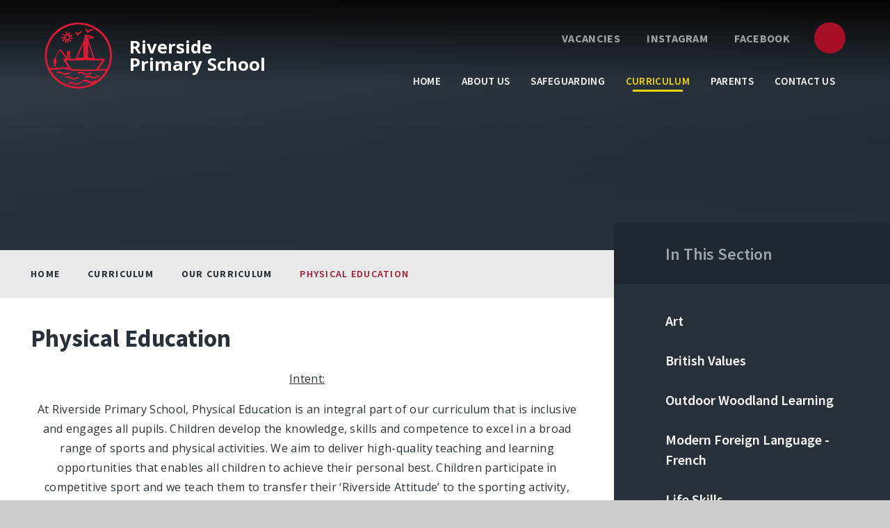

--- FILE ---
content_type: text/html
request_url: https://www.riverside.medway.sch.uk/physical-education
body_size: 50186
content:

<!DOCTYPE html>
<!--[if IE 7]><html class="no-ios no-js lte-ie9 lte-ie8 lte-ie7" lang="en" xml:lang="en"><![endif]-->
<!--[if IE 8]><html class="no-ios no-js lte-ie9 lte-ie8"  lang="en" xml:lang="en"><![endif]-->
<!--[if IE 9]><html class="no-ios no-js lte-ie9"  lang="en" xml:lang="en"><![endif]-->
<!--[if !IE]><!--> <html class="no-ios no-js"  lang="en" xml:lang="en"><!--<![endif]-->
	<head>
		<meta http-equiv="X-UA-Compatible" content="IE=edge" />
		<meta http-equiv="content-type" content="text/html; charset=utf-8"/>
		
		<link rel="canonical" href="https://www.riverside.medway.sch.uk/physical-education">
		<script>window.FontAwesomeConfig = {showMissingIcons: false};</script><link rel="stylesheet" media="screen" href="https://cdn.juniperwebsites.co.uk/_includes/font-awesome/5.7.1/css/fa-web-font.css?cache=v4.6.58.2">
<script defer src="https://cdn.juniperwebsites.co.uk/_includes/font-awesome/5.7.1/js/fontawesome-all.min.js?cache=v4.6.58.2"></script>
<script defer src="https://cdn.juniperwebsites.co.uk/_includes/font-awesome/5.7.1/js/fa-v4-shims.min.js?cache=v4.6.58.2"></script>

		<title>Riverside Primary School - Physical Education</title>
		
		<style type="text/css">
			:root {
				
				--col-pri: rgb(34, 34, 34);
				
				--col-sec: rgb(136, 136, 136);
				
			}
		</style>
		
<!--[if IE]>
<script>
console = {log:function(){return;}};
</script>
<![endif]-->

<script>
	var boolItemEditDisabled;
	var boolLanguageMode, boolLanguageEditOriginal;
	var boolViewingConnect;
	var boolConnectDashboard;
	var displayRegions = [];
	var intNewFileCount = 0;
	strItemType = "page";
	strSubItemType = "page";

	var featureSupport = {
		tagging: false,
		eventTagging: false
	};
	var boolLoggedIn = false;
boolAdminMode = false;
	var boolSuperUser = false;
strCookieBarStyle = 'bar';
	intParentPageID = "61";
	intCurrentItemID = 70;
	var intCurrentCatID = "";
boolIsHomePage = false;
	boolItemEditDisabled = true;
	boolLanguageEditOriginal=true;
	strCurrentLanguage='en-gb';	strFileAttachmentsUploadLocation = 'bottom';	boolViewingConnect = false;	boolConnectDashboard = false;	var objEditorComponentList = {};

</script>

<script src="https://cdn.juniperwebsites.co.uk/admin/_includes/js/mutation_events.min.js?cache=v4.6.58.2"></script>
<script src="https://cdn.juniperwebsites.co.uk/admin/_includes/js/jquery/jquery.js?cache=v4.6.58.2"></script>
<script src="https://cdn.juniperwebsites.co.uk/admin/_includes/js/jquery/jquery.prefilter.js?cache=v4.6.58.2"></script>
<script src="https://cdn.juniperwebsites.co.uk/admin/_includes/js/jquery/jquery.query.js?cache=v4.6.58.2"></script>
<script src="https://cdn.juniperwebsites.co.uk/admin/_includes/js/jquery/js.cookie.js?cache=v4.6.58.2"></script>
<script src="/_includes/editor/template-javascript.asp?cache=260126"></script>
<script src="/admin/_includes/js/functions/minified/functions.login.new.asp?cache=260126"></script>

  <script>

  </script>
<link rel="stylesheet" media="screen" href="https://cdn.juniperwebsites.co.uk/admin/ps-migration/build_assets/css/contentstyle.css?cache=v4.6.58.2">
<link href="https://www.riverside.medway.sch.uk/feeds/pages.asp?pid=70&lang=en" rel="alternate" type="application/rss+xml" title="Riverside Primary School - Physical Education - Page Updates"><link href="https://www.riverside.medway.sch.uk/feeds/comments.asp?title=Physical Education&amp;item=page&amp;pid=70" rel="alternate" type="application/rss+xml" title="Riverside Primary School - Physical Education - Page Comments"><link rel="stylesheet" media="screen" href="/_site/css/main.css?cache=260126">
<link rel="stylesheet" media="screen" href="/_site/css/content.css?cache=260126">

	<link rel="stylesheet" href="/_site/css/print.css" type="text/css" media="print">
	<meta name="mobile-web-app-capable" content="yes">
	<meta name="apple-mobile-web-app-capable" content="yes">
	<meta name="viewport" content="width=device-width, initial-scale=1, minimum-scale=1, maximum-scale=1">
	<link rel="author" href="/humans.txt">
	<link rel="icon" href="/_site/images/favicons/favicon.ico">
	<link rel="apple-touch-icon" href="/_site/images/favicons/favicon.png">
	<link rel="preconnect" href="https://fonts.googleapis.com">
	<link rel="preconnect" href="https://fonts.gstatic.com" crossorigin>
	<link href="https://fonts.googleapis.com/css2?family=Open+Sans:ital,wght@0,400;0,700;1,400;1,700&family=Source+Sans+Pro:ital,wght@0,400;0,600;0,700;1,700&display=swap" rel="stylesheet">

	<script type="text/javascript">
	var iOS = ( navigator.userAgent.match(/(iPad|iPhone|iPod)/g) ? true : false );
	if (iOS) { $('html').removeClass('no-ios').addClass('ios'); }
	</script><link rel="stylesheet" media="screen" href="https://cdn.juniperwebsites.co.uk/_includes/css/content-blocks.css?cache=v4.6.58.2">
<link rel="stylesheet" media="screen" href="/_includes/css/cookie-colour.asp?cache=260126">
<link rel="stylesheet" media="screen" href="https://cdn.juniperwebsites.co.uk/_includes/css/cookies.css?cache=v4.6.58.2">
<link rel="stylesheet" media="screen" href="https://cdn.juniperwebsites.co.uk/_includes/css/cookies.advanced.css?cache=v4.6.58.2">
<link rel="stylesheet" media="screen" href="https://cdn.juniperwebsites.co.uk/_includes/css/overlord.css?cache=v4.6.58.2">
<link rel="stylesheet" media="screen" href="https://cdn.juniperwebsites.co.uk/_includes/css/templates.css?cache=v4.6.58.2">
<link rel="stylesheet" media="screen" href="/_site/css/attachments.css?cache=260126">
<link rel="stylesheet" media="screen" href="/_site/css/templates.css?cache=260126">
<style>#print_me { display: none;}</style><script src="https://cdn.juniperwebsites.co.uk/admin/_includes/js/modernizr.js?cache=v4.6.58.2"></script>

        <meta property="og:site_name" content="Riverside Primary School" />
        <meta property="og:title" content="Physical Education" />
        <meta property="og:image" content="https://www.riverside.medway.sch.uk/_site/images/design/thumbnail.jpg" />
        <meta property="og:type" content="website" />
        <meta property="twitter:card" content="summary" />
</head>


    <body>


<div id="print_me"></div>
<div class="mason mason--inner">

	<section class="access">
		<a class="access__anchor" name="header"></a>
		<a class="access__link" href="#content">Skip to content &darr;</a>
	</section>
	

	<header class="header" data-header="fixed flex" data-menu="">
		<section class="menu">
			<button class="reset__button cover mobile__menu__bg" data-remove=".mason--menu"></button>
			<div class="menu__extras">
				<div class="menu__quicklinks"><a class="menu__quicklinks__item reset__a" href="https://www.rmet.org/vacancies" target="_self"><i class="far fa-user"></i> VACANCIES</a><a class="menu__quicklinks__item reset__a" href="https://www.instagram.com/rmet_rps/" target="_blank"><i class="fab fa-instagram"></i> Instagram</a><a class="menu__quicklinks__item reset__a" href="https://www.facebook.com/rmetrps" target="_blank"><i class="fab fa-facebook-f"></i> Facebook</a></div>
				<div class="search__container inline">
					<div class="search__container__flex">
						<form method="post" action="/search/default.asp?pid=0" class="menu__extras__form block">
							<button class="menu__extras__submit reset__button" type="submit" name="Search"><i class="fal fa-search"></i></button>
							<input class="menu__extras__input cover f__display" type="text" name="searchValue" title="search" placeholder="Search Site..."></input>
						</form>					
					</div>
					<button data-toggle=".mason--find" class="find__button reset__button circle inline"><i class="fas fa-search"></i></button>
				</div>
			</div>
			<nav class="menu__sidebar">
				<ul class="menu__list reset__ul"><li class="menu__list__item menu__list__item--page_1"><a class="menu__list__item__link reset__a block" id="page_1" href="/"><span>Home</span></a><button aria-hidden="true" title="View pages within Home" class="menu__list__item__button reset__button" data-tab=".menu__list__item--page_1--expand"><i class="menu__list__item__button__icon fa fa-angle-down"></i></button></li><li class="menu__list__item menu__list__item--page_19 menu__list__item--subitems"><a class="menu__list__item__link reset__a block" id="page_19" href="/topic/about-us"><span>About Us</span></a><button aria-hidden="true" title="View pages within About Us" class="menu__list__item__button reset__button" data-tab=".menu__list__item--page_19--expand"><i class="menu__list__item__button__icon fa fa-angle-down"></i></button><ul class="menu__list__item__sub"><li class="menu__list__item menu__list__item--url_6"><a class="menu__list__item__link reset__a block" id="url_6" href="/topic/about-us"><span>Welcome</span></a><button aria-hidden="true" title="View pages within Welcome" class="menu__list__item__button reset__button" data-tab=".menu__list__item--url_6--expand"><i class="menu__list__item__button__icon fa fa-angle-down"></i></button></li><li class="menu__list__item menu__list__item--page_82"><a class="menu__list__item__link reset__a block" id="page_82" href="/our-vision"><span>Our Vision</span></a><button aria-hidden="true" title="View pages within Our Vision" class="menu__list__item__button reset__button" data-tab=".menu__list__item--page_82--expand"><i class="menu__list__item__button__icon fa fa-angle-down"></i></button></li><li class="menu__list__item menu__list__item--page_47"><a class="menu__list__item__link reset__a block" id="page_47" href="/whos-who"><span>Who's Who</span></a><button aria-hidden="true" title="View pages within Who's Who" class="menu__list__item__button reset__button" data-tab=".menu__list__item--page_47--expand"><i class="menu__list__item__button__icon fa fa-angle-down"></i></button></li><li class="menu__list__item menu__list__item--page_48"><a class="menu__list__item__link reset__a block" id="page_48" href="/the-local-governing-body"><span>The Academy Committee</span></a><button aria-hidden="true" title="View pages within The Academy Committee" class="menu__list__item__button reset__button" data-tab=".menu__list__item--page_48--expand"><i class="menu__list__item__button__icon fa fa-angle-down"></i></button></li><li class="menu__list__item menu__list__item--page_23"><a class="menu__list__item__link reset__a block" id="page_23" href="/key-data-and-funding"><span>Key Data and Funding</span></a><button aria-hidden="true" title="View pages within Key Data and Funding" class="menu__list__item__button reset__button" data-tab=".menu__list__item--page_23--expand"><i class="menu__list__item__button__icon fa fa-angle-down"></i></button></li><li class="menu__list__item menu__list__item--page_38"><a class="menu__list__item__link reset__a block" id="page_38" href="/send-including-our-asd-vi-provisions"><span>SEND including our ASD and VI Provisions</span></a><button aria-hidden="true" title="View pages within SEND including our ASD and VI Provisions" class="menu__list__item__button reset__button" data-tab=".menu__list__item--page_38--expand"><i class="menu__list__item__button__icon fa fa-angle-down"></i></button></li><li class="menu__list__item menu__list__item--page_30"><a class="menu__list__item__link reset__a block" id="page_30" href="/awards-1"><span>School Awards</span></a><button aria-hidden="true" title="View pages within School Awards" class="menu__list__item__button reset__button" data-tab=".menu__list__item--page_30--expand"><i class="menu__list__item__button__icon fa fa-angle-down"></i></button></li><li class="menu__list__item menu__list__item--page_29"><a class="menu__list__item__link reset__a block" id="page_29" href="/ofsted-reports"><span>Ofsted Report</span></a><button aria-hidden="true" title="View pages within Ofsted Report" class="menu__list__item__button reset__button" data-tab=".menu__list__item--page_29--expand"><i class="menu__list__item__button__icon fa fa-angle-down"></i></button></li><li class="menu__list__item menu__list__item--page_22"><a class="menu__list__item__link reset__a block" id="page_22" href="/gdpr"><span>GDPR</span></a><button aria-hidden="true" title="View pages within GDPR" class="menu__list__item__button reset__button" data-tab=".menu__list__item--page_22--expand"><i class="menu__list__item__button__icon fa fa-angle-down"></i></button></li></ul></li><li class="menu__list__item menu__list__item--page_226 menu__list__item--subitems"><a class="menu__list__item__link reset__a block" id="page_226" href="/safeguarding"><span>Safeguarding</span></a><button aria-hidden="true" title="View pages within Safeguarding" class="menu__list__item__button reset__button" data-tab=".menu__list__item--page_226--expand"><i class="menu__list__item__button__icon fa fa-angle-down"></i></button><ul class="menu__list__item__sub"><li class="menu__list__item menu__list__item--page_149"><a class="menu__list__item__link reset__a block" id="page_149" href="/online-safety"><span>Online Safety</span></a><button aria-hidden="true" title="View pages within Online Safety" class="menu__list__item__button reset__button" data-tab=".menu__list__item--page_149--expand"><i class="menu__list__item__button__icon fa fa-angle-down"></i></button></li><li class="menu__list__item menu__list__item--page_222"><a class="menu__list__item__link reset__a block" id="page_222" href="/page/?title=Wellbeing&amp;pid=222"><span>Wellbeing</span></a><button aria-hidden="true" title="View pages within Wellbeing" class="menu__list__item__button reset__button" data-tab=".menu__list__item--page_222--expand"><i class="menu__list__item__button__icon fa fa-angle-down"></i></button></li></ul></li><li class="menu__list__item menu__list__item--page_213 menu__list__item--subitems menu__list__item--selected"><a class="menu__list__item__link reset__a block" id="page_213" href="/page/?title=Curriculum&amp;pid=213"><span>Curriculum</span></a><button aria-hidden="true" title="View pages within Curriculum" class="menu__list__item__button reset__button" data-tab=".menu__list__item--page_213--expand"><i class="menu__list__item__button__icon fa fa-angle-down"></i></button><ul class="menu__list__item__sub"><li class="menu__list__item menu__list__item--page_61 menu__list__item--selected"><a class="menu__list__item__link reset__a block" id="page_61" href="/curriculum"><span>Our Curriculum</span></a><button aria-hidden="true" title="View pages within Our Curriculum" class="menu__list__item__button reset__button" data-tab=".menu__list__item--page_61--expand"><i class="menu__list__item__button__icon fa fa-angle-down"></i></button></li><li class="menu__list__item menu__list__item--page_235"><a class="menu__list__item__link reset__a block" id="page_235" href="/page/?title=Termly+Overviews&amp;pid=235"><span>Termly Overviews</span></a><button aria-hidden="true" title="View pages within Termly Overviews" class="menu__list__item__button reset__button" data-tab=".menu__list__item--page_235--expand"><i class="menu__list__item__button__icon fa fa-angle-down"></i></button></li><li class="menu__list__item menu__list__item--page_225"><a class="menu__list__item__link reset__a block" id="page_225" href="/page/?title=Reading&amp;pid=225"><span>Reading</span></a><button aria-hidden="true" title="View pages within Reading" class="menu__list__item__button reset__button" data-tab=".menu__list__item--page_225--expand"><i class="menu__list__item__button__icon fa fa-angle-down"></i></button></li><li class="menu__list__item menu__list__item--page_28"><a class="menu__list__item__link reset__a block" id="page_28" href="/assessment"><span>Assessment</span></a><button aria-hidden="true" title="View pages within Assessment" class="menu__list__item__button reset__button" data-tab=".menu__list__item--page_28--expand"><i class="menu__list__item__button__icon fa fa-angle-down"></i></button></li><li class="menu__list__item menu__list__item--page_234"><a class="menu__list__item__link reset__a block" id="page_234" href="/page/?title=OPAL&amp;pid=234"><span>OPAL</span></a><button aria-hidden="true" title="View pages within OPAL" class="menu__list__item__button reset__button" data-tab=".menu__list__item--page_234--expand"><i class="menu__list__item__button__icon fa fa-angle-down"></i></button></li><li class="menu__list__item menu__list__item--page_95"><a class="menu__list__item__link reset__a block" id="page_95" href="/topic/children"><span>Pupil Voice</span></a><button aria-hidden="true" title="View pages within Pupil Voice" class="menu__list__item__button reset__button" data-tab=".menu__list__item--page_95--expand"><i class="menu__list__item__button__icon fa fa-angle-down"></i></button></li><li class="menu__list__item menu__list__item--page_34"><a class="menu__list__item__link reset__a block" id="page_34" href="/page/?title=Class+Dojo&amp;pid=34"><span>Class Dojo</span></a><button aria-hidden="true" title="View pages within Class Dojo" class="menu__list__item__button reset__button" data-tab=".menu__list__item--page_34--expand"><i class="menu__list__item__button__icon fa fa-angle-down"></i></button></li><li class="menu__list__item menu__list__item--page_218"><a class="menu__list__item__link reset__a block" id="page_218" href="/page/?title=Remote+Learning&amp;pid=218"><span>Remote Learning</span></a><button aria-hidden="true" title="View pages within Remote Learning" class="menu__list__item__button reset__button" data-tab=".menu__list__item--page_218--expand"><i class="menu__list__item__button__icon fa fa-angle-down"></i></button></li></ul></li><li class="menu__list__item menu__list__item--page_118 menu__list__item--subitems"><a class="menu__list__item__link reset__a block" id="page_118" href="/topic/parents"><span>Parents</span></a><button aria-hidden="true" title="View pages within Parents" class="menu__list__item__button reset__button" data-tab=".menu__list__item--page_118--expand"><i class="menu__list__item__button__icon fa fa-angle-down"></i></button><ul class="menu__list__item__sub"><li class="menu__list__item menu__list__item--url_5"><a class="menu__list__item__link reset__a block" id="url_5" href="/calendar/?calid=1&amp;pid=118&amp;viewid=5"><span>Calendar</span></a><button aria-hidden="true" title="View pages within Calendar" class="menu__list__item__button reset__button" data-tab=".menu__list__item--url_5--expand"><i class="menu__list__item__button__icon fa fa-angle-down"></i></button></li><li class="menu__list__item menu__list__item--page_86"><a class="menu__list__item__link reset__a block" id="page_86" href="/topic/admissions"><span>Admissions</span></a><button aria-hidden="true" title="View pages within Admissions" class="menu__list__item__button reset__button" data-tab=".menu__list__item--page_86--expand"><i class="menu__list__item__button__icon fa fa-angle-down"></i></button></li><li class="menu__list__item menu__list__item--page_153"><a class="menu__list__item__link reset__a block" id="page_153" href="/friends-of-riverside-primary-school-forps"><span>Friends of Riverside Primary School (FoRPS)</span></a><button aria-hidden="true" title="View pages within Friends of Riverside Primary School (FoRPS)" class="menu__list__item__button reset__button" data-tab=".menu__list__item--page_153--expand"><i class="menu__list__item__button__icon fa fa-angle-down"></i></button></li><li class="menu__list__item menu__list__item--page_151"><a class="menu__list__item__link reset__a block" id="page_151" href="/terms-and-holiday-dates"><span>Term Dates</span></a><button aria-hidden="true" title="View pages within Term Dates" class="menu__list__item__button reset__button" data-tab=".menu__list__item--page_151--expand"><i class="menu__list__item__button__icon fa fa-angle-down"></i></button></li><li class="menu__list__item menu__list__item--page_169"><a class="menu__list__item__link reset__a block" id="page_169" href="/newsletters"><span>Newsletters 2025-2026</span></a><button aria-hidden="true" title="View pages within Newsletters 2025-2026" class="menu__list__item__button reset__button" data-tab=".menu__list__item--page_169--expand"><i class="menu__list__item__button__icon fa fa-angle-down"></i></button></li><li class="menu__list__item menu__list__item--page_145"><a class="menu__list__item__link reset__a block" id="page_145" href="/transfer-to-secondary-education"><span>Transfer to Secondary Education</span></a><button aria-hidden="true" title="View pages within Transfer to Secondary Education" class="menu__list__item__button reset__button" data-tab=".menu__list__item--page_145--expand"><i class="menu__list__item__button__icon fa fa-angle-down"></i></button></li><li class="menu__list__item menu__list__item--page_152"><a class="menu__list__item__link reset__a block" id="page_152" href="/attendance"><span>Our School Day and Attendance</span></a><button aria-hidden="true" title="View pages within Our School Day and Attendance" class="menu__list__item__button reset__button" data-tab=".menu__list__item--page_152--expand"><i class="menu__list__item__button__icon fa fa-angle-down"></i></button></li><li class="menu__list__item menu__list__item--page_147"><a class="menu__list__item__link reset__a block" id="page_147" href="/uniform"><span>Uniform</span></a><button aria-hidden="true" title="View pages within Uniform" class="menu__list__item__button reset__button" data-tab=".menu__list__item--page_147--expand"><i class="menu__list__item__button__icon fa fa-angle-down"></i></button></li><li class="menu__list__item menu__list__item--page_146"><a class="menu__list__item__link reset__a block" id="page_146" href="/school-lunches-and-cool-milk"><span>School Lunches and Cool Milk</span></a><button aria-hidden="true" title="View pages within School Lunches and Cool Milk" class="menu__list__item__button reset__button" data-tab=".menu__list__item--page_146--expand"><i class="menu__list__item__button__icon fa fa-angle-down"></i></button></li><li class="menu__list__item menu__list__item--page_122"><a class="menu__list__item__link reset__a block" id="page_122" href="/policies-and-guides"><span>Policies and Information</span></a><button aria-hidden="true" title="View pages within Policies and Information" class="menu__list__item__button reset__button" data-tab=".menu__list__item--page_122--expand"><i class="menu__list__item__button__icon fa fa-angle-down"></i></button></li><li class="menu__list__item menu__list__item--page_224"><a class="menu__list__item__link reset__a block" id="page_224" href="/page/?title=Medical+Information&amp;pid=224"><span>Medical Information</span></a><button aria-hidden="true" title="View pages within Medical Information" class="menu__list__item__button reset__button" data-tab=".menu__list__item--page_224--expand"><i class="menu__list__item__button__icon fa fa-angle-down"></i></button></li><li class="menu__list__item menu__list__item--page_209"><a class="menu__list__item__link reset__a block" id="page_209" href="/topic/school-clubs"><span>After School Clubs</span></a><button aria-hidden="true" title="View pages within After School Clubs" class="menu__list__item__button reset__button" data-tab=".menu__list__item--page_209--expand"><i class="menu__list__item__button__icon fa fa-angle-down"></i></button></li><li class="menu__list__item menu__list__item--page_215"><a class="menu__list__item__link reset__a block" id="page_215" href="/page/?title=Adverse+Weather+Information&amp;pid=215"><span>Adverse Weather Information</span></a><button aria-hidden="true" title="View pages within Adverse Weather Information" class="menu__list__item__button reset__button" data-tab=".menu__list__item--page_215--expand"><i class="menu__list__item__button__icon fa fa-angle-down"></i></button></li></ul></li><li class="menu__list__item menu__list__item--page_83 menu__list__item--subitems"><a class="menu__list__item__link reset__a block" id="page_83" href="/contact-details"><span>Contact us</span></a><button aria-hidden="true" title="View pages within Contact us" class="menu__list__item__button reset__button" data-tab=".menu__list__item--page_83--expand"><i class="menu__list__item__button__icon fa fa-angle-down"></i></button><ul class="menu__list__item__sub"><li class="menu__list__item menu__list__item--url_8"><a class="menu__list__item__link reset__a block" id="url_8" href="/contact-details" target="_blank" rel="external"><span>Contact Form</span></a><button aria-hidden="true" title="View pages within Contact Form" class="menu__list__item__button reset__button" data-tab=".menu__list__item--url_8--expand"><i class="menu__list__item__button__icon fa fa-angle-down"></i></button></li><li class="menu__list__item menu__list__item--url_7"><a class="menu__list__item__link reset__a block" id="url_7" href="/contact-details" target="_blank" rel="external"><span>How to Find Us</span></a><button aria-hidden="true" title="View pages within How to Find Us" class="menu__list__item__button reset__button" data-tab=".menu__list__item--url_7--expand"><i class="menu__list__item__button__icon fa fa-angle-down"></i></button></li></ul></li></ul>
			</nav>
		</section>
		<div class="header__extras">
			<button class="menu__btn reset__button bg__sec col__white block fw__700 f__uppercase" data-toggle=".mason--menu">	
				<div class="menu__btn__text menu__btn__text--open cover"><i class="far fa-bars"></i><span class="hide">Menu</span></div>
			</button>
		</div>
		<div class="header__container">
			<div class="header__logo inline">
				<a href="/" class="header__logo__img block"><img src="/_site/images/design/logo.svg" class="block" alt="Riverside Primary School" /></a>
				<h1 class="header__logo__title">Riverside<br />Primary School</h1>			
			</div>
		</div>
	</header>
	
	<section class="hero parent" data-inview>
		
		<div class="hero__slideshow cover parent" data-cycle="" data-parallax="top" data-watch=".mason" data-multiplier=".3">
			<div class="hero__slideshow__item cover"><div class="hero__slideshow__item__image" data-img="/_site/data/files/images/slideshow/7B0E4CB4C5E5D3F1069FC9491ADA2DC4.jpg"></div></div><div class="hero__slideshow__item cover"><div class="hero__slideshow__item__image" data-img="/_site/data/files/images/slideshow/C10F282D3EDEF12FE23CFA73E1E85C15.jpg"></div></div>
		</div>
		
	</section>
	
	
	<main class="main container" id="scrolldown">
		<div class="main__watermark" data-parallax="bottom" data-watch=".main"></div>
		
		<div class="main__flex">
			<div class="content__wrapper">
			<div class="breadcrumbs">
				<ul class="content__path"><li class="content__path__item content__path__item--page_1 inline f__uppercase"><a class="content__path__item__link reset__a col__type" id="page_1" href="/">Home</a><span class="content__path__item__sep"><i class="fal fa-long-arrow-right"></i></span></li><li class="content__path__item content__path__item--page_213 content__path__item--selected inline f__uppercase"><a class="content__path__item__link reset__a col__type" id="page_213" href="/page/?title=Curriculum&amp;pid=213">Curriculum</a><span class="content__path__item__sep"><i class="fal fa-long-arrow-right"></i></span></li><li class="content__path__item content__path__item--page_61 content__path__item--selected inline f__uppercase"><a class="content__path__item__link reset__a col__type" id="page_61" href="/curriculum">Our Curriculum</a><span class="content__path__item__sep"><i class="fal fa-long-arrow-right"></i></span></li><li class="content__path__item content__path__item--page_70 content__path__item--selected content__path__item--final inline f__uppercase"><a class="content__path__item__link reset__a col__type" id="page_70" href="/physical-education">Physical Education</a><span class="content__path__item__sep"><i class="fal fa-long-arrow-right"></i></span></li></ul>
			</div>
			<div class="content content--page"><h1 class="content__title" id="itemTitle">Physical Education</h1>
				<a class="content__anchor" name="content"></a>
				<div class="content__region"><p style="text-align:center"><span><u><span><span>Intent:</span></span></u></span></p>

<p style="text-align:center">At Riverside Primary School, Physical Education is an integral part of our curriculum that is inclusive and engages all pupils. Children develop the knowledge, skills and competence to excel in a broad range of sports and physical activities. We aim to deliver high-quality teaching and learning opportunities that enables all children to achieve their personal best. Children participate in competitive sport and we teach them to transfer their &lsquo;Riverside Attitude&rsquo; to the sporting activity, ensuring they do their best and display good sportsmanship. We aim for all children to be physically active for sustained periods of time and be able to make informed decisions to lead healthy and active lives. Swimming is an important life skill, we aspire for all children to leave Riverside being able to swim at least 25 metres.</p>

<p style="text-align:center">&nbsp;</p>

<p style="text-align:center"><u><span><span><span>Implementation: </span></span></span></u></p>

<p style="text-align:center">- Children participate in high-quality PE lessons twice a week focusing on two sports per term.</p>

<p style="text-align:center">-Teachers use, and adapt, &#39;Get Set 4 PE&#39; planning and resources to ensure lessons across years show progression and develop skills and knowledge over time.</p>

<p style="text-align:center">-Classes follow the PE overview to ensure pupils participate in a variety of sports.</p>

<p style="text-align:center">-Children participate in a variety of competitive sports, by attending sports festivals for Key Stage 1 and 2 and participate in Mini-Youth Games.</p>

<p style="text-align:center">-Classes take part in the Daily Mile or have short fitness movement breaks which help contribute to the 30 minutes of physical activity at school.</p>

<p style="text-align:center">We engage in Outdoor Play and Learning (OPAL) at lunchtime to ensure children stay active.</p>

<p style="text-align:center">-Children attend swimming lessons in Year 2, 4 and 6.</p>

<p style="text-align:center">-We provide children with opportunities to participate in extra-curricular activities that are inclusive, enjoyable and increase children&rsquo;s physical activity. SEND pupils are encouraged to join sports clubs that are offered to both KS1 and KS2 pupils.</p>

<p style="text-align:center">-Annually, the school celebrates &lsquo;Healthy Living Week&rsquo; to educate and promote a healthy lifestyle and physical activity. Children engage in different workshops, activities and sports, and the week culminates with our whole-school Sports Day.</p>

<p style="text-align:center">-Strive support and upskill teachers to ensure lessons are engaging, fun and well adapted to suit the needs of all children so that they are fully inclusive.</p>

<p style="text-align:center">&nbsp;</p>

<p style="text-align:center"><span><u><span><span><span>Impact: </span></span></span></u></span></p>

<p style="text-align:center">At Riverside Primary School, we ensure that our PE curriculum is progressive and allows children to develop fundamental skills and apply them to a variety of sports and activities. All children are provided with the skills and given opportunities to demonstrate improvement to achieve their personal best. Our pupils are physically active and this has positive implications on their learning in the classroom. Children understand how to lead a healthy lifestyle and understand the importance of exercise. We hope children enjoy PE and develop a love of sport, and physical activity, that they pursue outside of school and in future life outside of primary school. All pupils understand the values and importance of fair play and being a good sportsperson. Year 6 pupils leave school with the skills to self-rescue in the water and swim 25 metres competently</p>

<h3 style="text-align:center">&nbsp;</h3>

<h3 style="text-align:center">Our Curriculum</h3>

<p>We use Get Set 4 PE to support our PE Curriculum. It builds on skills and knowledge in all areas of PE over time.&nbsp;</p>

<p>&nbsp;</p>

<h3 style="text-align:center"><span>Healthy School</span></h3>

<p style="text-align:center"><span>Having a good understanding of what it means to have a healthy lifestyle is a vital part of your child&#39;s PE education. Children are taught about the importance of exercise and of eating a balanced diet. We then use our kitchen facility to teach the&nbsp;children about nutrition and learn to make different healthy meals and snacks.&nbsp;</span></p>

<p style="text-align:center"><span></span><span>To help to keep the children active during the day, alongside our PE lessons we also do the Daily Mile.&nbsp;</span></p>

<h3 style="text-align:center">Clubs</h3>

<p style="text-align:center">At Riverside we are proud of the range of extra curricular activities that we offer to all of our&nbsp;students. &nbsp;Clubs are run on a termly basis with a mixture of teacher lead and PE experts. Please see the Clubs section of our website.&nbsp;</p>

<p style="text-align:center">&nbsp;</p>

<p style="text-align:center"><a href="https://www.riverside.medway.sch.uk/topic/school-clubs">https://www.riverside.medway.sch.uk/topic/school-clubs</a></p>

<ul class="inline-icon ps_element-icon-small-stacked">
	<li style="text-align:center"><span class="icon-image internal-link"></span> <a href="/sports-funding/">Sports Funding</a></li>
</ul>
</div><div class="content__attachments">
<ol class="content__attachments__list content__attachments__list--2 fileAttachmentList">
<li><a class="content__attachments__list__item reset__a block" id="content__attachments__list__item--364" href="https://www.riverside.medway.sch.uk/attachments/download.asp?file=364&amp;type=pdf" target="_blank" rel="364"><div class="content__attachments__list__item__info"><div class="content__attachments__list__item__info__name content__attachments__list__item__info__name--pdf f__display fs__100">PE skills progression</div></div><div class="content__attachments__list__item__info__desc"></div><div class="bg__pri content__attachments__list__item__circle"><i class="fal fa-long-arrow-down"></i></div></a></li>
<li><a class="content__attachments__list__item reset__a block" id="content__attachments__list__item--366" href="https://www.riverside.medway.sch.uk/attachments/download.asp?file=366&amp;type=pdf" target="_blank" rel="366"><div class="content__attachments__list__item__info"><div class="content__attachments__list__item__info__name content__attachments__list__item__info__name--pdf f__display fs__100">PE Whole School Overview</div></div><div class="content__attachments__list__item__info__desc"></div><div class="bg__pri content__attachments__list__item__circle"><i class="fal fa-long-arrow-down"></i></div></a></li></ol>					</div>		
						
				</div>
			</div>
			
				<div class="subnav__container container">
					<nav class="subnav">
						<a class="subnav__anchor" name="subnav"></a>
						<h2 class="subnav__title">In This Section</h2>
						<ul class="subnav__list"><li class="subnav__list__item subnav__list__item--page_66"><a class="subnav__list__item__link col__white reset__a block" id="page_66" href="/art"><span class="inline">Art</span></a></li><li class="subnav__list__item subnav__list__item--page_65"><a class="subnav__list__item__link col__white reset__a block" id="page_65" href="/british-values-1"><span class="inline">British Values</span></a></li><li class="subnav__list__item subnav__list__item--page_63"><a class="subnav__list__item__link col__white reset__a block" id="page_63" href="/forest-school-1"><span class="inline">Outdoor Woodland Learning</span></a></li><li class="subnav__list__item subnav__list__item--page_72"><a class="subnav__list__item__link col__white reset__a block" id="page_72" href="/french"><span class="inline">Modern Foreign Language - French</span></a></li><li class="subnav__list__item subnav__list__item--page_64"><a class="subnav__list__item__link col__white reset__a block" id="page_64" href="/life-skills"><span class="inline">Life Skills</span></a></li><li class="subnav__list__item subnav__list__item--page_75"><a class="subnav__list__item__link col__white reset__a block" id="page_75" href="/read-write-inc"><span class="inline">Read, Write, Inc.</span></a></li><li class="subnav__list__item subnav__list__item--page_62"><a class="subnav__list__item__link col__white reset__a block" id="page_62" href="/the-national-curriculum"><span class="inline">The National Curriculum</span></a></li><li class="subnav__list__item subnav__list__item--page_78"><a class="subnav__list__item__link col__white reset__a block" id="page_78" href="/design-and-technology"><span class="inline">Design and Technology</span></a></li><li class="subnav__list__item subnav__list__item--page_81"><a class="subnav__list__item__link col__white reset__a block" id="page_81" href="/english"><span class="inline">English</span></a></li><li class="subnav__list__item subnav__list__item--page_67"><a class="subnav__list__item__link col__white reset__a block" id="page_67" href="/early-years-foundation-stage"><span class="inline">Early Years Foundation Stage</span></a></li><li class="subnav__list__item subnav__list__item--page_77"><a class="subnav__list__item__link col__white reset__a block" id="page_77" href="/geography"><span class="inline">Geography</span></a></li><li class="subnav__list__item subnav__list__item--page_68"><a class="subnav__list__item__link col__white reset__a block" id="page_68" href="/history"><span class="inline">History</span></a></li><li class="subnav__list__item subnav__list__item--page_80"><a class="subnav__list__item__link col__white reset__a block" id="page_80" href="/computing"><span class="inline">Computing</span></a></li><li class="subnav__list__item subnav__list__item--page_73"><a class="subnav__list__item__link col__white reset__a block" id="page_73" href="/mathematics"><span class="inline">Mathematics</span></a></li><li class="subnav__list__item subnav__list__item--page_79"><a class="subnav__list__item__link col__white reset__a block" id="page_79" href="/music"><span class="inline">Music</span></a></li><li class="subnav__list__item subnav__list__item--page_76"><a class="subnav__list__item__link col__white reset__a block" id="page_76" href="/pshe-and-rse"><span class="inline">PSHE and RSE</span></a></li><li class="subnav__list__item subnav__list__item--page_70 subnav__list__item--selected subnav__list__item--final"><a class="subnav__list__item__link col__white reset__a block" id="page_70" href="/physical-education"><span class="inline">Physical Education</span></a></li><li class="subnav__list__item subnav__list__item--page_69"><a class="subnav__list__item__link col__white reset__a block" id="page_69" href="/religious-education-and-collective-worship"><span class="inline">Religious Education and Collective Worship</span></a></li><li class="subnav__list__item subnav__list__item--page_74"><a class="subnav__list__item__link col__white reset__a block" id="page_74" href="/science"><span class="inline">Science</span></a></li></ul>
					</nav>					
				</div>
			
		</div>
			
	</main> 

	
				
	


	<footer class="footer container col__white f__center">		
		<div class="footer__contact">
			<p class="footer__contact__text footer__contact__address"><i class="far fa-map-marker"></i>Riverside Primary <br />St Edmund's Way, Rainham, Kent, ME8 8ET</p>
			<p class="footer__contact__text footer__contact__phone"><i class="far fa-phone"></i>01634 623 500</p>
			<p class="footer__contact__text footer__contact__email"><i class="far fa-envelope"></i><a class="reset__a" href="mailto:riverside-office@rmet.org" target="_top">riverside-office@rmet.org</a></p>
		</div>
		<div class="footer__legal">
			<img class="footer__trust__logo" src="/_site/images/design/trust-logo-white.svg" alt="Rainham Mark Education Trust logo" />
			<div class="footer__legal__links">
				<div class="footer__legal__links__row">
					<p>&copy; 2026&nbsp; Riverside Primary School</p>
					<span class="footer__sep">&bull;</span>
					<p>Website design by <a rel="nofollow" target="_blank" href="https://websites.junipereducation.org/"> e4education</a></p>
				</div>
				<div class="footer__legal__links__row">
					<p><a href="https://www.riverside.medway.sch.uk/accessibility.asp?level=high-vis&amp;item=page_70" title="This link will display the current page in high visibility mode, suitable for screen reader software">High Visibility Version</a></p>
					<span class="footer__sep">&bull;</span>
					<!--<p><a href="https://www.riverside.medway.sch.uk/accessibility-statement/">Accessibility Statement</a></p>
					<span class="footer__sep">&bull;</span>-->
					<p><a href="/sitemap/?pid=0">Sitemap</a></p>
					<span class="footer__sep">&bull;</span>
					<p><a href="/privacy-cookies/">Privacy Policy</a></p>
					<span class="footer__sep">&bull;</span>
					<p><a href="#" id="cookie_settings" role="button" title="Manage Cookies" aria-label="Manage Cookies">Cookie Settings</a>
<script>
	$(document).ready(function() {
		$('#cookie_settings').on('click', function(event) { 
			event.preventDefault();
			$('.cookie_information__icon').trigger('click');
		});
	}); 
</script></p>
				</div>
			</div>
		</div>
	</footer>

	 

</div>

<!-- JS -->



<!-- /JS -->
<script src="https://cdn.juniperwebsites.co.uk/admin/_includes/js/functions/minified/functions.dialog.js?cache=v4.6.58.2"></script>
<div class="cookie_information cookie_information--bar cookie_information--bottom cookie_information--left cookie_information--active"> <div class="cookie_information__icon_container "> <div class="cookie_information__icon " title="Cookie Settings"><i class="fa fa-exclamation"></i></div> <div class="cookie_information__hex "></div> </div> <div class="cookie_information__inner"> <div class="cookie_information__hex cookie_information__hex--large"></div> <div class="cookie_information__info"> <span class="cookie_information_heading">Cookie Policy</span> <article>This site uses cookies to store information on your computer. <a href="/privacy-cookies" title="See cookie policy">Click here for more information</a><div class="cookie_information__buttons"><button class="cookie_information__button " data-type="allow" title="Accept All" aria-label="Accept All">Accept All</button><button class="cookie_information__button " data-type="settings" title="Manage Cookies" aria-label="Manage Cookies">Manage Cookies</button><button class="cookie_information__button " data-type="deny-all" title="Deny All" aria-label="Deny All">Deny All</button></div></article> </div> <button class="cookie_information__close"><i class="fa fa-times" ria-hidden="true"></i></button> </div></div>

<script>
    var strDialogTitle = 'Manage Cookies',
        strDialogSaveButton = 'Save',
        strDialogRevokeButton = 'Revoke';

    $(document).ready(function(){
        $('.cookie_information__icon, .cookie_information__close').on('click', function() {
            $('.cookie_information').toggleClass('cookie_information--active');
        });

        if ($.cookie.allowed()) {
            $('.cookie_information__icon_container').addClass('cookie_information__icon_container--hidden');
            $('.cookie_information').removeClass('cookie_information--active');
        }

        $(document).on('click', '.cookie_information__button', function() {
            var strType = $(this).data('type');
            if (strType === 'settings') {
                openCookieSettings();
            } else {
                saveCookiePreferences(strType, '');
            }
        });
        if (!$('.cookie_ui').length) {
            $('body').append($('<div>', {
                class: 'cookie_ui'
            }));
        }

        var openCookieSettings = function() {
            $('body').e4eDialog({
                diagTitle: strDialogTitle,
                contentClass: 'clublist--add',
                width: '500px',
                height: '90%',
                source: '/privacy-cookies/cookie-popup.asp',
                bind: false,
                appendTo: '.cookie_ui',
                buttons: [{
                    id: 'primary',
                    label: strDialogSaveButton,
                    fn: function() {
                        var arrAllowedItems = [];
                        var strType = 'allow';
                        arrAllowedItems.push('core');
                        if ($('#cookie--targeting').is(':checked')) arrAllowedItems.push('targeting');
                        if ($('#cookie--functional').is(':checked')) arrAllowedItems.push('functional');
                        if ($('#cookie--performance').is(':checked')) arrAllowedItems.push('performance');
                        if (!arrAllowedItems.length) strType = 'deny';
                        if (!arrAllowedItems.length === 4) arrAllowedItems = 'all';
                        saveCookiePreferences(strType, arrAllowedItems.join(','));
                        this.close();
                    }
                }, {
                    id: 'close',
                    
                    label: strDialogRevokeButton,
                    
                    fn: function() {
                        saveCookiePreferences('deny', '');
                        this.close();
                    }
                }]
            });
        }
        var saveCookiePreferences = function(strType, strCSVAllowedItems) {
            if (!strType) return;
            if (!strCSVAllowedItems) strCSVAllowedItems = 'all';
            $.ajax({
                'url': '/privacy-cookies/json.asp?action=updateUserPreferances',
                data: {
                    preference: strType,
                    allowItems: strCSVAllowedItems === 'all' ? '' : strCSVAllowedItems
                },
                success: function(data) {
                    var arrCSVAllowedItems = strCSVAllowedItems.split(',');
                    if (data) {
                        if ('allow' === strType && (strCSVAllowedItems === 'all' || (strCSVAllowedItems.indexOf('core') > -1 && strCSVAllowedItems.indexOf('targeting') > -1) && strCSVAllowedItems.indexOf('functional') > -1 && strCSVAllowedItems.indexOf('performance') > -1)) {
                            if ($(document).find('.no__cookies').length > 0) {
                                $(document).find('.no__cookies').each(function() {
                                    if ($(this).data('replacement')) {
                                        var replacement = $(this).data('replacement')
                                        $(this).replaceWith(replacement);
                                    } else {
                                        window.location.reload();
                                    }
                                });
                            }
                            $('.cookie_information__icon_container').addClass('cookie_information__icon_container--hidden');
                            $('.cookie_information').removeClass('cookie_information--active');
                            $('.cookie_information__info').find('article').replaceWith(data);
                        } else {
                            $('.cookie_information__info').find('article').replaceWith(data);
                            if(strType === 'dontSave' || strType === 'save') {
                                $('.cookie_information').removeClass('cookie_information--active');
                            } else if(strType === 'deny') {
                                $('.cookie_information').addClass('cookie_information--active');
                            } else {
                                $('.cookie_information').removeClass('cookie_information--active');
                            }
                        }
                    }
                }
            });
        }
    });
</script><script src="/_includes/js/mason.min.js?cache=260126"></script>
<script src="/_site/js/min/jquery.cycle2.min.js?cache=260126"></script>
<script src="/_site/js/min/owl.carousel.min.js?cache=260126"></script>
<script src="/_site/js/min/modernizer-custom.min.js?cache=260126"></script>
<script src="/_site/js/min/functions.min.js?cache=260126"></script>
<script src="/_site/js/min/scripts.min.js?cache=260126"></script>
<script>
var loadedJS = {"https://cdn.juniperwebsites.co.uk/_includes/font-awesome/5.7.1/js/fontawesome-all.min.js": true,"https://cdn.juniperwebsites.co.uk/_includes/font-awesome/5.7.1/js/fa-v4-shims.min.js": true,"https://cdn.juniperwebsites.co.uk/admin/_includes/js/mutation_events.min.js": true,"https://cdn.juniperwebsites.co.uk/admin/_includes/js/jquery/jquery.js": true,"https://cdn.juniperwebsites.co.uk/admin/_includes/js/jquery/jquery.prefilter.js": true,"https://cdn.juniperwebsites.co.uk/admin/_includes/js/jquery/jquery.query.js": true,"https://cdn.juniperwebsites.co.uk/admin/_includes/js/jquery/js.cookie.js": true,"/_includes/editor/template-javascript.asp": true,"/admin/_includes/js/functions/minified/functions.login.new.asp": true,"https://cdn.juniperwebsites.co.uk/admin/_includes/js/modernizr.js": true,"https://cdn.juniperwebsites.co.uk/admin/_includes/js/functions/minified/functions.dialog.js": true,"/_includes/js/mason.min.js": true,"/_site/js/min/jquery.cycle2.min.js": true,"/_site/js/min/owl.carousel.min.js": true,"/_site/js/min/modernizer-custom.min.js": true,"/_site/js/min/functions.min.js": true,"/_site/js/min/scripts.min.js": true};
var loadedCSS = {"https://cdn.juniperwebsites.co.uk/_includes/font-awesome/5.7.1/css/fa-web-font.css": true,"https://cdn.juniperwebsites.co.uk/admin/ps-migration/build_assets/css/contentstyle.css": true,"/_site/css/main.css": true,"/_site/css/content.css": true,"https://cdn.juniperwebsites.co.uk/_includes/css/content-blocks.css": true,"/_includes/css/cookie-colour.asp": true,"https://cdn.juniperwebsites.co.uk/_includes/css/cookies.css": true,"https://cdn.juniperwebsites.co.uk/_includes/css/cookies.advanced.css": true,"https://cdn.juniperwebsites.co.uk/_includes/css/overlord.css": true,"https://cdn.juniperwebsites.co.uk/_includes/css/templates.css": true,"/_site/css/attachments.css": true,"/_site/css/templates.css": true};
</script>


</body>
</html>

--- FILE ---
content_type: text/css
request_url: https://www.riverside.medway.sch.uk/_site/css/content.css?cache=260126
body_size: 385
content:
/*
Stylesheet for any additional styles that are required by the content team after the build.
All selectors should be prefixed with .content__region to avoid conflicts.
This file should not be compiled from sass.
*/


.content__region .table__container table th p {
    padding: 0.1em 0.3em;
    color: #fff
}


.content__region .template__attention p {
	color: #fff;
}

--- FILE ---
content_type: image/svg+xml
request_url: https://www.riverside.medway.sch.uk/_site/images/design/trust-logo-white.svg
body_size: 3501
content:
<svg xmlns="http://www.w3.org/2000/svg" xmlns:xlink="http://www.w3.org/1999/xlink" width="255.141" height="60.907" viewBox="0 0 255.141 60.907">
  <defs>
    <linearGradient id="linear-gradient" x1="6.766" y1="14.673" x2="5.418" y2="14.127" gradientUnits="objectBoundingBox">
      <stop offset="0" stop-color="#161412" stop-opacity="0"/>
      <stop offset="1" stop-color="#161412" stop-opacity="0.949"/>
    </linearGradient>
  </defs>
  <g id="trust-logo-white" transform="translate(-0.029 0.1)">
    <g id="Group_959" data-name="Group 959" transform="translate(65.966 3.108)">
      <g id="XMLID_00000064338798574336008870000003695121277303762877_" opacity="0.5">
        <text id="XMLID_00000173126260367229650620000008656465865257220794_" transform="translate(0 24)" fill="#fff" font-size="23" font-family="SourceSansPro-Light, Source Sans Pro" font-weight="300"><tspan x="0" y="0">Rainham Mark</tspan></text>
      </g>
      <g id="XMLID_00000063630046675572962270000010215085779869052802_" transform="translate(0.205 19.699)">
        <text id="XMLID_00000170958311152112034980000014562337065084564127_" transform="translate(0 27)" fill="#fff" font-size="27" font-family="SourceSansPro-Bold, Source Sans Pro" font-weight="700"><tspan x="0" y="0">Education Trust</tspan></text>
      </g>
    </g>
    <g id="XMLID_00000158001085513464307100000004236423122931131325_" transform="translate(0.029 -0.1)">
      <g id="Group_960" data-name="Group 960">
        <path id="XMLID_00000039816256235736996710000017821925225151595911_" d="M12,15.138c-.185,1.478.462,3.417,1.662,5.633,13.021-6.834,33.061-11.636,38.048-7.757,2.863,2.216,4.156,10.159,4.063,19.116C58.542,19.386,59.1,6.087,55.494,2.486s-16.531-3.14-29-.462C18.647,6.549,12.552,11.536,12,15.138Z" transform="translate(-0.942 0.1)" fill="#fff"/>
        <path id="XMLID_00000036929763991372757150000017372120040183494842_" d="M32.787,48.652c1.385-.554,2.771-2.032,4.063-4.248-12.467-7.85-26.6-22.81-25.766-29.09.462-3.6,6.649-8.681,14.591-13.114C13.208,6.171,1.48,12.359.187,17.345c-1.293,4.895,5.541,15.884,14.13,25.3C21.982,47.174,29.37,50.037,32.787,48.652Z" transform="translate(-0.029 -0.076)" fill="#fff" opacity="0.5"/>
        <path id="XMLID_00000157996314151262518200000010723019248415909027_" d="M51.971,13.985c-1.2-.924-3.14-1.293-5.633-1.385-.646,14.684-6.465,34.447-12.283,36.848-3.417,1.385-10.9-1.478-18.655-6,9.6,8.773,20.871,15.884,25.858,14.5,4.895-1.293,10.99-12.744,14.868-24.935C56.126,24.051,54.833,16.2,51.971,13.985Z" transform="translate(-1.205 -0.872)" fill="#fff" opacity="0.15"/>
        <path id="XMLID_00000170958543523255386050000001203135088348116924_" d="M58.6,33.109c.092-8.958-1.2-16.808-4.063-19.024-1.2-.924-3.14-1.293-5.633-1.385v.277c3.694,2.863,8.4,10.343,9.7,20.317Z" transform="translate(-3.768 -0.879)" opacity="0.4"/>
        <path id="XMLID_00000127763558883417645020000007249233934694795670_" d="M26.5,2.294c-7.85,4.34-13.945,9.42-14.5,13.021-.185,1.478.462,3.417,1.662,5.633a.322.322,0,0,0,.185-.092c.646-4.618,4.71-12.467,12.744-18.562C26.589,2.2,26.5,2.2,26.5,2.294Z" transform="translate(-0.942 -0.078)" opacity="0.4" fill="url(#linear-gradient)"/>
        <path id="XMLID_00000109718423199478744190000010469563687008428417_" d="M15.4,45.992c7.757,4.525,15.145,7.388,18.562,6,1.385-.554,2.771-2.032,4.063-4.248a.322.322,0,0,1-.185-.092C33.5,49.409,24.635,49.779,15.4,45.9Z" transform="translate(-1.205 -3.419)" opacity="0.4"/>
      </g>
    </g>
  </g>
</svg>


--- FILE ---
content_type: application/javascript
request_url: https://www.riverside.medway.sch.uk/_site/js/min/scripts.min.js?cache=260126
body_size: 4850
content:
"use strict";function scripts(){if(loadCycle(".hero__slideshow",!0,!1,{speed:1e3,timeout:8e3,slides:"> .hero__slideshow__item"}),blnHome){var n=function(e){!function(e,t,i,n){if("all"==t||null==t)for(var s=0;s<e.length;s++)i.append(e[s].html);else for(s=0;s<e.length;s++)e[s].type==t&&i.append(e[s].html);n&&n()}(mixedArray,e,s,function(){loadOwlCarousel(s,!0,{responsiveClass:!0,autoWidth:!0,merge:!1,loop:!1,callbacks:!0,dots:!1,nav:!1,navRewind:!1,margin:40})})},t=function(e,t,i){e.find(".owl-item").last().hasClass("active")&&e.find(".owl-item.active").index()==e.find(".owl-item").first().index()?(i.addClass("off"),t.addClass("off")):e.find(".owl-item").last().hasClass("active")?(i.addClass("off"),t.removeClass("off")):e.find(".owl-item.active").index()==e.find(".owl-item").first().index()?(i.removeClass("off"),t.addClass("off")):(i.removeClass("off"),t.removeClass("off"))};$(".testimonial__list").cycle({speed:1e3,timeout:0,slides:"> .testimonial__item",autoHeight:"calc",prev:".testimonials__prev",next:".testimonials__next",pager:".testimonial__item__pager",pagerTemplate:'<button class="testimonial__item__pager__item reset__button"></button>'}),mixedArray.sort(function(e,t){return e=e.date,(t=t.date)<e?-1:e<t?1:0}),mixedArray.sort(function(e,t){return(e=e.priority)===(t=t.priority)?0:e?-1:1});var s=$("#mixed__list"),e=$("#mixed__filters"),o="all";e.on("click","button",function(){var e,t,i=$(this).data("filter");i!==o&&(o=i,$(this).addClass("active").siblings().removeClass("active"),t=function(){n(o),inView()},(e=s).trigger("destroy.owl.carousel"),e.empty(),t&&t())}),n(o);var i=$(".events__list"),a=$(".events__prev"),l=$(".events__next");i.on("initialized.owl.carousel",function(e){t(i,a,l)}),i.on("translated.owl.carousel",function(e){t(i,a,l)}),i.owlCarousel({responsiveClass:!0,autoWidth:!1,merge:!1,loop:!1,callbacks:!0,dots:!1,nav:!1,navRewind:!1,margin:40,responsive:{0:{items:1},600:{items:2},900:{items:3},1024:{items:4}}}),a.click(function(){i.trigger("prev.owl.carousel")}),l.click(function(){i.trigger("next.owl.carousel")})}if(blnInner,blnForm){$("fieldset").each(function(){var e=$(this).find("legend");""==e.text()?$(this).addClass("no--legend"):e.wrapAll('<div class="flex__center" />')}),$(".optionItemContainer").each(function(){$(this).wrapAll('<span class="inline" />')}),$('.content__form__element--file input[type="file"]').each(function(){$(this).after('<div class="content__form__uploader">No File Selected</div>')}),$(".content__form__element--file").on("click",".content__form__uploader",function(){$(this).parent().find("input").trigger("click")}),$(".content__form__element--file input").on("change",function(e){var t=$(this).parent().find(".content__form__uploader"),i="";(i=this.files&&1<this.files.length?(this.getAttribute("data-multiple-caption")||"").replace("{count}",this.files.length):e.target.value.split("\\").pop())&&t.text(i)});var r=$(".form__page");1<r.length&&($(".formLayout").before('<div class="form__page__progress"></div>'),r.each(function(e,t){$(this);0==e?$(".form__page__progress").append('<div class="form__page__progress__item active" data-pageindex="'+(e+1)+'"><div class="form__page__progress__item__circle"><span>'+(e+1)+"</span></div></div>"):$(".form__page__progress").append('<div class="form__page__progress__item" data-pageindex="'+(e+1)+'"><div class="form__page__progress__item__circle"><span>'+(e+1)+"</span></div></div>")}),$(document).on("click",".form__page__pagination",function(){var t=$(this).data("page-to");setTimeout(function(){var e=$(document).find(".content__form__error");!(e.length<1)||$('.form__page__progress__item[data-pageindex="'+t+'"]').addClass("active").siblings().removeClass("active")},250)}))}}function customScroll(e){}function mapLoaded(e,t){}var menuFixRight=function(){document.querySelectorAll(".menu__list__item__sub").forEach(function(e){e.classList.remove("menu__list__item__sub--right"),e.getBoundingClientRect().left+e.offsetWidth>window.innerWidth-20&&e.classList.add("menu__list__item__sub--right")})};window.addEventListener("load",function(){menuFixRight()}),window.addEventListener("resize",function(){menuFixRight()}),blnAdmin&&($("#related__choose").e4eDialog({diagTitle:"Choose Related Links",buttons:["Save"],buttonClasses:["primary"],buttonFunctions:["updateSelected()"],showClose:!1,resizeable:!1,allowDialogs:!0,width:"1250px",height:"67vh"}),$("#page__options").e4eDialog({diagTitle:"Page Options",buttons:["Save"],buttonClasses:["primary"],buttonFunctions:["saveItem()"],showClose:!1,resizeable:!1,allowDialogs:!0,width:"680",height:"60vh"}),$(".subnav__grid__edit").on("click",function(e){e.preventDefault(),$(this).e4eDialog({diagTitle:"Choose Image",buttons:["Save"],buttonClasses:["primary"],buttonFunctions:["customSave()"],showClose:!1,resizeable:!1,allowDialogs:!0,width:"780",height:"60vh",bind:!1})}));

--- FILE ---
content_type: image/svg+xml
request_url: https://www.riverside.medway.sch.uk/_site/images/design/logo.svg
body_size: 6787
content:
<svg xmlns="http://www.w3.org/2000/svg" width="96.574" height="96.041" viewBox="0 0 96.574 96.041">
  <g id="Group_948" data-name="Group 948" transform="translate(935.813 361.444)">
    <path id="Path_3087" data-name="Path 3087" d="M121.014,93.1C120.285,121,96.293,141.05,70.022,139.314c-25.4-1.678-45.682-22.906-44.517-49.291,1.2-27.15,25.272-47.884,51.842-45.4C102.766,46.993,121.5,67.736,121.014,93.1m-7.292,18.218c8.185-15.462,6.22-38.549-11.362-53.33-16.916-14.22-40.578-14.729-58.013-.009-17.04,14.386-19.7,36.487-12.266,51.957,1.159-.063,2.389-.131,3.619-.2,5.7-.3,11.394-.644,17.1-.87,1.7-.067,3.412.2,5.48.332a9.8,9.8,0,0,0-.72-2.054c-1.8-2.821-3.692-5.588-5.5-8.4a8.447,8.447,0,0,1-.671-1.673c1.127-2.394,2.811.226,4.147-.876-2.852-3.737-4.646-8.271-8.567-11.278a22.806,22.806,0,0,0-2.49,3.188c-1.343,2.544-2.494,5.189-3.819,8l1.2,2.138c-.045.559-.337,1.321-.087,1.607.923,1.053.3,2.009-.05,2.921a14.923,14.923,0,0,1-1.369,2.319l2.01,2.371H37.675l-.2-.372,1.591-1.834-1.689-4.222c.349-4.109,3.24-6.278,4.476-9.286,1.266-3.08,2.591-6.081,5.3-8.682,4.666,2.252,6.532,7.323,9.716,11.367l.748-2.351-.229.009-.638-5.2c.752-1.455,2.051-1.664,3.663-1.569l2.1,1.77-1.009.89-.452,3.79,1.111,4.785h7.173c.511-1.436.94-2.847,1.509-4.2,1.131-2.689,2.313-5.356,3.519-8.012,2.412-5.311,4.866-10.6,7.265-15.919a4.8,4.8,0,0,0,.323-1.794c.045-1.469.015-2.94.015-4.465,4.773-.7,8.61,1.592,12.925,2.417L94.766,66.3,87.2,68.461,96.489,96.5c4.105,0,8-.021,11.9.015a24.665,24.665,0,0,1,2.756.325l.225.514-9.207,13.958Zm-80.57,1.064c13.61,24.773,42.175,29.663,60.149,19.224a9.081,9.081,0,0,1-8-1.873c-1.464-1.2-2.966-.944-4.556-.457-.592.181-1.217.259-2.229.467.195-1.186.321-1.96.441-2.693a29.441,29.441,0,0,1,4-.467,10.776,10.776,0,0,1,3.394.642,20.351,20.351,0,0,1,3.424,1.752c1.886,1.125,3.681.513,5.251-.473,1.463-.918,2.739-1.157,4.157-.159,5.375-4.057,10.147-8.533,13.311-14.634-3.289,0-6.321-.056-9.352.013-5.205.118-10.408.415-15.612.45-5.648.038-11.3-.26-16.945-.175-3.351.05-6.5.041-9.814-1.167a26.894,26.894,0,0,0-12.964-1.551c-4.775.654-9.626.748-14.653,1.1m73.856-13.124-.27-.439c-16.989.057-33.98-.2-51.34.25l7.834,12.439c11.648.518,23.35.228,35.206.371l8.569-12.621M80.554,75.593l-.334-.015L71.791,94.811h8.763Zm6.954-.6-.379.059V94.878H94L87.508,74.995M84.023,64.342l-.315.005v31.5h.315Zm2.214-.135v2.531l3.984-1.123-.019-.35-3.965-1.058M60.577,96.653l-.72-3.82-.6-.007L58.392,96.4l2.185.249M59.523,90.3c.67-1.371.66-1.37-.414-2.107l.414,2.107" transform="translate(-960.764 -405.337)" fill="#de1a37" stroke="rgba(0,0,0,0)" stroke-width="1"/>
    <path id="Path_3088" data-name="Path 3088" d="M92.507,89.622c-.066-.3-.112-.608-.2-.9a8.468,8.468,0,0,0-.394-.853l-3.842,1.544c-.042-.723-.073-1.245-.119-2.026l4.157-1.3.4-1.361-.044.04,2.543-2.086L94.233,79l1.773-.3L97.1,82.784c1.982-.084,1.37-2.392,2.715-3.138l1.429.516-1.557,3.6.775,1.322,2.738-1.917c1.307,1.492.807,2.23-2.279,3.448a4.637,4.637,0,0,1-2.744,4.636c.295,1.231.571,2.386.889,3.714l-1.782.289c-.138-1.293-.259-2.421-.391-3.654h-.98l-1.131,3.623-1.569-.147.832-4.141-1.568-1.355.031.04m1.38-2.544a2.659,2.659,0,0,0,2.543,2.666,2.7,2.7,0,0,0,2.5-2.5,2.555,2.555,0,0,0-2.4-2.756,2.775,2.775,0,0,0-2.647,2.59" transform="translate(-999.955 -426.84)" fill="#de1a37" stroke="rgba(0,0,0,0)" stroke-width="1"/>
    <path id="Path_3089" data-name="Path 3089" d="M191.645,68.163c.041.515.078.977.1,1.3a30.674,30.674,0,0,0-4.568,1.588,28.311,28.311,0,0,0-3.736,2.814l-1.138-.525.338-.232c-.78-1.491-1.589-2.967-2.318-4.481a4.357,4.357,0,0,1-.158-1.368c2.073.226,2.327.479,3.661,3.576,2.212-1.8,4.616-3.085,7.816-2.667" transform="translate(-1057.789 -419.657)" fill="#de1a37" stroke="rgba(0,0,0,0)" stroke-width="1"/>
    <path id="Path_3090" data-name="Path 3090" d="M142.841,77.7l2.444,3.036,4.7-3.194,1.959.891c-2.634,1.889-5.685,2.912-6.181,6.349l-.418-.064-3.305-5.6.806-1.419" transform="translate(-1033.875 -426.109)" fill="#de1a37" stroke="rgba(0,0,0,0)" stroke-width="1"/>
    <path id="Path_3091" data-name="Path 3091" d="M94.745,107.773l.185.966-1.973,2.8L91.565,110.3a26.5,26.5,0,0,1,1.962-2.492c.2-.207.821-.007,1.248.006Z" transform="translate(-1002.223 -445.031)" fill="#de1a37" stroke="rgba(0,0,0,0)" stroke-width="1"/>
    <path id="Path_3092" data-name="Path 3092" d="M94.119,89.794l-3.6-1.776L91.9,86.782l2.536,1.843-.365,1.209Z" transform="translate(-1001.566 -431.904)" fill="#de1a37" stroke="rgba(0,0,0,0)" stroke-width="1"/>
    <path id="Path_3093" data-name="Path 3093" d="M122.573,103.909l.887-1.5,2.64.356c-.053.593-.1,1.075-.164,1.837l-3.363-.691" transform="translate(-1021.669 -441.703)" fill="#de1a37" stroke="rgba(0,0,0,0)" stroke-width="1"/>
    <path id="Path_3094" data-name="Path 3094" d="M119.278,110.994l1.17-.125,1.471,1.875-1.051,1.185c-1.038-.8-1.816-1.525-1.591-2.934" transform="translate(-1019.578 -447.01)" fill="#de1a37" stroke="rgba(0,0,0,0)" stroke-width="1"/>
    <path id="Path_3095" data-name="Path 3095" d="M179.951,248.68c.961-.231,1.865-.455,2.772-.665a6.36,6.36,0,0,1,4.822.664c1.308.734,2.932.9,4.724,1.413l6.2-2.946c1.017,1.046.557,1.732-.248,2.265-3.112,2.061-6.378,3.43-10.147,1.859-2.795-1.165-5.549-1.962-8.108.546a2.2,2.2,0,0,1-.017-3.136" transform="translate(-1057.247 -532.475)" fill="#de1a37" stroke="rgba(0,0,0,0)" stroke-width="1"/>
    <path id="Path_3096" data-name="Path 3096" d="M114.061,275.613c-.168-.619-.287-1.057-.493-1.816,2.853-.462,5.316-2.236,8.254-.293,1.23.813,2.918.934,4.855,1.5l6.145-3.071.572,1.115a13.008,13.008,0,0,1-5.793,3.635,6.938,6.938,0,0,1-5.723-.686,9.433,9.433,0,0,0-7.816-.388" transform="translate(-1016.022 -548.022)" fill="#de1a37" stroke="rgba(0,0,0,0)" stroke-width="1"/>
    <path id="Path_3097" data-name="Path 3097" d="M151.808,237.339c-.933-.876-1.232-1.65-.585-2.493,4.539-2.1,8.038.6,12.121,2.444l6.577-2.274,1.09,1.367a7.769,7.769,0,0,1-1.07.641c-.576.219-1.2.311-1.765.56-3.426,1.521-6.736,1.773-10.058-.414a5.051,5.051,0,0,0-4.84-.177,9.54,9.54,0,0,1-1.469.348" transform="translate(-1039.42 -524.283)" fill="#de1a37" stroke="rgba(0,0,0,0)" stroke-width="1"/>
    <path id="Path_3098" data-name="Path 3098" d="M68.394,235.7l.654-2.055a20.13,20.13,0,0,1,3.655-.423,7.163,7.163,0,0,1,3.314.9,8.916,8.916,0,0,0,9.122.746,16.3,16.3,0,0,1,2.57-.693l.468,1.174a11.6,11.6,0,0,1-12.579,1,7.354,7.354,0,0,0-4.841-.814c-.636.079-1.281.092-2.362.165" transform="translate(-987.692 -523.738)" fill="#de1a37" stroke="rgba(0,0,0,0)" stroke-width="1"/>
    <path id="Path_3099" data-name="Path 3099" d="M101.667,253.934l.461-2.011c3-.449,5.689-.72,8.2,1.146,1,.742,2.4.95,4.025,1.553l6.439-2.252,1.236,1.739c-2.4.765-4.414,1.531-6.491,2.027a5.652,5.652,0,0,1-4.328-.59,13.009,13.009,0,0,0-9.545-1.612" transform="translate(-1008.558 -535.265)" fill="#de1a37" stroke="rgba(0,0,0,0)" stroke-width="1"/>
  </g>
</svg>


--- FILE ---
content_type: image/svg+xml
request_url: https://www.riverside.medway.sch.uk/_site/images/design/watermark.svg
body_size: 8604
content:
<svg xmlns="http://www.w3.org/2000/svg" width="683.649" height="679.638" viewBox="0 0 683.649 679.638">
  <g id="Group_945" data-name="Group 945" transform="translate(935.815 361.448)" opacity="0.15">
    <path id="Path_3087" data-name="Path 3087" d="M708.031,392.143C702.824,591.478,531.444,734.66,343.786,722.262,162.381,710.28,17.475,558.646,25.8,370.173,34.364,176.238,206.321,28.138,396.11,45.858,577.683,62.81,711.522,210.978,708.031,392.143M655.94,522.278c58.464-110.445,44.433-275.36-81.161-380.941C453.951,39.761,284.925,36.128,160.389,141.27,38.67,244.034,19.646,401.9,72.769,512.4c8.28-.447,17.064-.935,25.848-1.4,40.7-2.141,81.39-4.6,122.113-6.211,12.142-.482,24.375,1.4,39.144,2.37-1.883-5.566-2.6-10.7-5.14-14.67-12.883-20.151-26.373-39.913-39.319-60.022-2.5-3.886-3.534-8.717-4.791-11.953,8.049-17.1,20.082,1.614,29.619-6.259-20.375-26.695-33.188-59.079-61.194-80.556-6.528,8.187-13.551,14.742-17.786,22.769-9.593,18.172-17.813,37.069-27.278,57.132,2.048,3.662,5.279,9.436,8.541,15.274-.32,3.992-2.41,9.434-.621,11.477,6.592,7.524,2.123,14.353-.36,20.865-2.283,5.99-6.536,11.229-9.78,16.566,4.73,5.577,9.2,10.85,14.356,16.934H112.733l-1.406-2.655c4.056-4.677,8.113-9.356,11.362-13.1L110.624,448.8c2.49-29.353,23.142-44.846,31.974-66.329,9.045-22,18.505-43.44,37.865-62.016,33.332,16.084,46.657,52.306,69.4,81.193,1.936-6.086,3.638-11.439,5.34-16.793q-.819.036-1.638.067-2.277-18.589-4.554-37.175c5.375-10.392,14.648-11.889,26.168-11.2l14.968,12.643c-3.8,3.356-6.267,5.526-7.2,6.355-1.2,10.049-2.227,18.662-3.231,27.07l7.94,34.182h51.238c3.649-10.257,6.717-20.338,10.781-30,8.078-19.206,16.524-38.259,25.14-57.23,17.227-37.934,34.757-75.733,51.893-113.71,1.736-3.848,2.179-8.5,2.309-12.816.322-10.491.107-21,.107-31.894,34.091-4.97,61.505,11.37,92.326,17.264-.359,4.9-.655,8.93-.9,12.307l-54.058,15.442q33.606,101.442,66.36,200.314c29.324,0,57.18-.152,85.031.109,6.571.064,13.125,1.51,19.688,2.323q.8,1.838,1.609,3.673l-65.769,99.7Zm-575.519,7.6C177.637,706.836,381.68,741.764,510.068,667.2c-22,4.485-40.877-.005-57.135-13.381-10.456-8.6-21.187-6.744-32.544-3.265-4.232,1.294-8.693,1.851-15.922,3.335,1.39-8.469,2.3-14,3.153-19.237,11.01-1.4,19.807-3.516,28.559-3.335a76.976,76.976,0,0,1,24.242,4.589c8.547,3.095,16.593,7.822,24.455,12.515,13.469,8.038,26.3,3.665,37.508-3.377,10.454-6.56,19.568-8.264,29.691-1.137,38.392-28.983,72.483-60.954,95.079-104.529-23.491,0-45.155-.4-66.8.091-37.181.842-74.343,2.964-111.521,3.212-40.342.269-80.705-1.856-121.037-1.249-23.936.357-46.43.3-70.105-8.339-29.108-10.616-60.288-15.509-92.6-11.08-34.107,4.672-68.76,5.345-104.67,7.87m527.56-93.748q-.963-1.57-1.926-3.137c-121.354.408-242.723-1.457-366.724,1.784l55.96,88.855c83.2,3.7,166.791,1.627,251.48,2.647l61.21-90.15M419.021,267.1q-1.195-.056-2.389-.107c-19.933,45.48-39.865,90.959-60.208,137.376h62.6Zm49.672-4.277q-1.354.208-2.709.418V404.856H515.04c-15.7-48.111-31.026-95.072-46.348-142.032m-24.892-76.1q-1.127.016-2.253.037v224.98l2.253.005Zm15.815-.962v18.082c10.512-2.962,19.485-5.492,28.458-8.022q-.068-1.254-.136-2.5l-28.322-7.556M276.325,417.531c-1.936-10.283-3.54-18.785-5.14-27.286q-2.145-.028-4.288-.051c-1.968,8.142-3.939,16.287-6.179,25.555,5.673.647,9.3,1.06,15.607,1.782M268.8,372.147c4.786-9.791,4.711-9.788-2.956-15.053,1.124,5.726,2.04,10.39,2.956,15.053" transform="translate(-960.764 -405.337)" stroke="rgba(0,0,0,0)" stroke-width="1"/>
    <path id="Path_3088" data-name="Path 3088" d="M120.516,156.672c-.471-2.149-.8-4.344-1.46-6.435a60.486,60.486,0,0,0-2.812-6.091c-8.808,3.54-17.464,7.018-27.443,11.032-.3-5.164-.525-8.893-.852-14.47,9.468-2.954,18.449-5.753,29.691-9.258.432-1.46,1.657-5.59,2.879-9.721l-.312.285c5.793-4.751,11.586-9.506,18.164-14.9-1.681-8-3.457-16.446-5.526-26.3,4.672-.778,8.211-1.366,12.667-2.109,2.7,10.07,5.082,18.952,7.809,29.124,14.156-.6,9.788-17.085,19.392-22.418,2.344.847,5.441,1.968,10.209,3.686-3.817,8.826-7.244,16.758-11.122,25.723,1.545,2.639,3.478,5.931,5.537,9.444,6.89-4.823,13.287-9.3,19.557-13.69,9.335,10.656,5.764,15.932-16.281,24.631.786,14.958-6.2,26.442-19.6,33.114,2.107,8.794,4.08,17.04,6.35,26.53-4.664.756-7.788,1.262-12.731,2.061-.988-9.237-1.848-17.3-2.791-26.1h-7c-2.549,8.158-5.14,16.46-8.081,25.877l-11.21-1.049c2.011-10,3.782-18.819,5.945-29.579l-11.2-9.676.218.288m9.857-18.172c-.008,10.222,8.363,19,18.161,19.046,8.816.043,17.6-8.746,17.858-17.855.3-10.784-7.441-19.682-17.112-19.688-9.641,0-18.9,9.058-18.907,18.5" transform="translate(-856.818 -348.303)" stroke="rgba(0,0,0,0)" stroke-width="1"/>
    <path id="Path_3089" data-name="Path 3089" d="M262.152,73.745c.29,3.678.554,6.978.732,9.26-11.586,3.881-22.865,6.176-32.626,11.346-9.548,5.058-17.549,13.045-26.687,20.1-2.738-1.262-5.436-2.509-8.131-3.753l2.416-1.659c-5.569-10.648-11.349-21.192-16.561-32.011-1.305-2.714-.783-6.31-1.127-9.775,14.808,1.611,16.625,3.422,26.152,25.544,15.8-12.861,32.97-22.039,55.832-19.054" transform="translate(-703.423 -367.353)" stroke="rgba(0,0,0,0)" stroke-width="1"/>
    <path id="Path_3090" data-name="Path 3090" d="M147.793,78.669c7.263,9.026,12.774,15.868,17.456,21.688,10.8-7.346,21.933-14.918,33.542-22.814l13.993,6.365c-18.814,13.493-40.611,20.8-44.153,45.349l-2.988-.458c-7.641-12.941-15.28-25.883-23.608-39.991.727-1.281,2.176-3.83,5.758-10.139" transform="translate(-766.852 -350.24)" stroke="rgba(0,0,0,0)" stroke-width="1"/>
    <path id="Path_3091" data-name="Path 3091" d="M114.278,108.138c.487,2.551.975,5.1,1.318,6.9-4.768,6.768-9,12.781-14.095,20.01-3.055-2.727-5.713-5.1-9.937-8.869,5.012-6.568,9-12.691,14.015-17.8,1.454-1.478,5.862-.051,8.917.043Z" transform="translate(-850.802 -300.054)" stroke="rgba(0,0,0,0)" stroke-width="1"/>
    <path id="Path_3092" data-name="Path 3092" d="M116.245,108.3c-7.918-3.9-15.836-7.809-25.728-12.688l9.905-8.829,18.116,13.165c-1.121,3.718-1.864,6.179-2.6,8.637Z" transform="translate(-852.545 -334.871)" stroke="rgba(0,0,0,0)" stroke-width="1"/>
    <path id="Path_3093" data-name="Path 3093" d="M122.573,113.135c2.874-4.866,4.493-7.607,6.339-10.728l18.857,2.544c-.378,4.235-.687,7.681-1.172,13.122l-24.024-4.938" transform="translate(-799.224 -308.881)" stroke="rgba(0,0,0,0)" stroke-width="1"/>
    <path id="Path_3094" data-name="Path 3094" d="M119.519,111.761l8.36-.892c3.225,4.109,6.445,8.214,10.51,13.391l-7.508,8.461c-7.417-5.729-12.973-10.893-11.362-20.961" transform="translate(-804.77 -294.806)" stroke="rgba(0,0,0,0)" stroke-width="1"/>
    <path id="Path_3095" data-name="Path 3095" d="M183.938,258.1c6.866-1.651,13.322-3.252,19.8-4.749,12.073-2.791,22.982-1.689,34.443,4.741,9.346,5.244,20.945,6.464,33.742,10.092l44.305-21.041c7.263,7.473,3.979,12.369-1.768,16.177-22.226,14.723-45.56,24.5-72.484,13.277-19.965-8.32-39.636-14.017-57.918,3.9-7.218-9-5.364-15.836-.12-22.4" transform="translate(-704.862 -68.126)" stroke="rgba(0,0,0,0)" stroke-width="1"/>
    <path id="Path_3096" data-name="Path 3096" d="M117.092,298.2c-1.2-4.424-2.054-7.554-3.524-12.973,20.38-3.3,37.972-15.969,58.956-2.1,8.786,5.809,20.841,6.669,34.682,10.744L251.1,271.936c1.622,3.164,2.916,5.689,4.083,7.966-11.466,13.37-25.76,20.279-41.381,25.968-15,5.465-28.4,1.356-40.88-4.9-17.874-8.962-35.433-9.881-55.829-2.77" transform="translate(-814.203 -26.892)" stroke="rgba(0,0,0,0)" stroke-width="1"/>
    <path id="Path_3097" data-name="Path 3097" d="M157.525,257.342c-6.664-6.256-8.8-11.788-4.179-17.81,32.424-14.979,57.417,4.285,86.583,17.456,14.068-4.866,30.147-10.424,46.977-16.244,2.661,3.337,4.967,6.227,7.782,9.761-3.284,2.006-5.313,3.689-7.646,4.576-4.115,1.566-8.6,2.221-12.606,4-24.474,10.866-48.114,12.662-71.844-2.956-10.456-6.879-22.777-6.123-34.573-1.268-3.169,1.3-6.744,1.63-10.494,2.488" transform="translate(-752.144 -89.854)" stroke="rgba(0,0,0,0)" stroke-width="1"/>
    <path id="Path_3098" data-name="Path 3098" d="M68.394,251c2.33-7.329,3.58-11.255,4.669-14.68,9.54-1.233,17.919-3.558,26.109-3.023,8.062.53,17.07,2.192,23.672,6.448,21.12,13.618,42.31,15.724,65.157,5.329,5.471-2.49,11.743-3.223,18.356-4.949l3.34,8.387c-26.2,19.925-63.34,22.8-89.854,7.127-10.89-6.44-22.447-7.313-34.578-5.817-4.546.562-9.149.658-16.87,1.177" transform="translate(-889.344 -91.3)" stroke="rgba(0,0,0,0)" stroke-width="1"/>
    <path id="Path_3099" data-name="Path 3099" d="M101.667,268.3c1.457-6.347,2.413-10.518,3.295-14.366,21.424-3.207,40.64-5.14,58.594,8.187,7.146,5.3,17.128,6.786,28.751,11.1L238.3,257.133c2.4,3.382,4.823,6.781,8.832,12.419-17.149,5.465-31.526,10.936-46.364,14.475-10.345,2.469-21.278,1.662-30.916-4.213-20.116-12.26-41.772-16.207-68.182-11.511" transform="translate(-833.998 -60.727)" stroke="rgba(0,0,0,0)" stroke-width="1"/>
  </g>
</svg>
